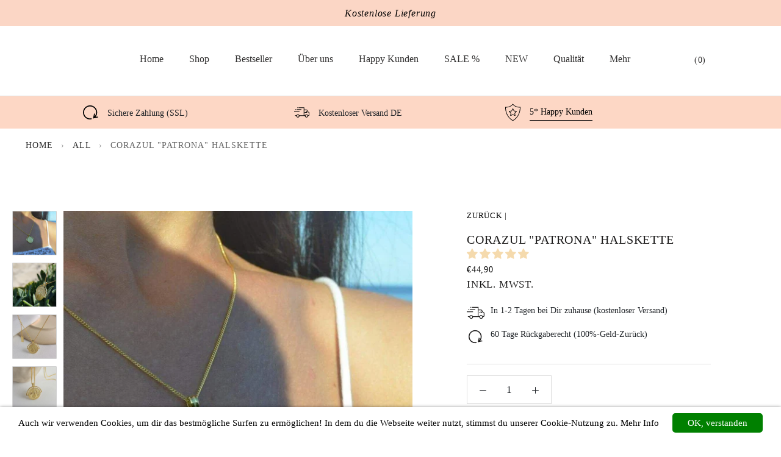

--- FILE ---
content_type: text/javascript
request_url: https://www.corazul-shop.com/cdn/shop/t/45/assets/custom.js?v=172965317480220426441753700400
body_size: -495
content:
$(function(){var date=new Date().now;function getCart(){$.getJSON("/cart.js?time="+Date.now(),function(cart,textStatus){console.log(cart),$(".Header__CartCount").text(cart.item_count)})}getCart(),window.performance&&window.performance.navigation.type===window.performance.navigation.TYPE_BACK_FORWARD&&(getCart(),window.adev=!1,console.log(window.adev),document.documentElement.dispatchEvent(new CustomEvent("product:added",{bubbles:!0,detail:{variant:121,quantity:1}})),window.adev=!0,console.log(window.adev))});
//# sourceMappingURL=/cdn/shop/t/45/assets/custom.js.map?v=172965317480220426441753700400
